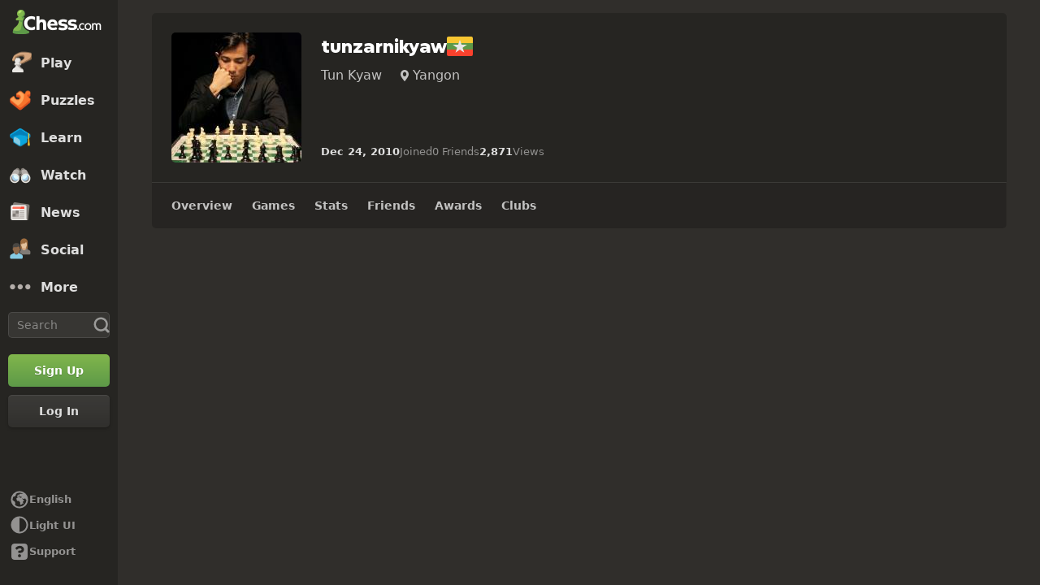

--- FILE ---
content_type: application/javascript
request_url: https://www.chess.com/bundles/app/js/web.chunk.client.4737a501.js
body_size: 2618
content:
(("undefined"!=typeof self?self:this).wpChessCom_322bceb8=("undefined"!=typeof self?self:this).wpChessCom_322bceb8||[]).push([[831],{72438:function(e,t,n){"use strict";var i=n(7118),s=n(21752),o=n(22404),r=n(28947);let c=["height","src","width"],a=["textContent"];t.A=(0,i.defineComponent)({__name:"cc-button",props:{align:{default:"center"},customClasses:{},customImgSrc:{},disabled:{type:Boolean},fullWidth:{type:Boolean},href:{},icon:{},isOneLineText:{type:Boolean},label:{},loading:{type:Boolean},minWidth:{type:Boolean},noHover:{type:Boolean},routerLink:{},selectedBorder:{type:Boolean},size:{default:"medium"},type:{default:"button"},variant:{default:"secondary"}},emits:["click","contextmenu","touchend","touchstart"],setup(e){let t=e,n=(0,i.computed)(()=>t.routerLink?"router-link":t.href?"a":"button"),l=(0,i.computed)(()=>r.D[t.size]?.iconSize),u=(0,i.computed)(()=>r.D[t.size]?.loaderSize),m=(0,i.computed)(()=>t.disabled||null),d=(0,i.computed)(()=>t.loading||null);return(t,p)=>((0,i.openBlock)(),(0,i.createBlock)((0,i.resolveDynamicComponent)(n.value),{class:(0,i.normalizeClass)(["cc-button-component",`cc-button-${e.variant}`,`cc-button-${e.size}`,`cc-bg-${e.variant}`,{"cc-button-full":e.fullWidth,"cc-button-disabled":m.value,"cc-button-loading":d.value,"cc-button-min-width":e.minWidth,"cc-selected-border":e.selectedBorder,"cc-button-align-start":"start"===e.align,"cc-button-no-hover":e.noHover}]),disabled:m.value||d.value,href:e.href||e.routerLink||null,to:e.routerLink,type:e.href?null:e.type,onClick:p[0]||(p[0]=e=>t.$emit("click",e)),onContextmenu:p[1]||(p[1]=e=>t.$emit("contextmenu",e)),onTouchend:p[2]||(p[2]=e=>t.$emit("touchend",e)),onTouchstartPassive:p[3]||(p[3]=e=>t.$emit("touchstart",e))},{default:(0,i.withCtx)(()=>[d.value?((0,i.openBlock)(),(0,i.createBlock)(o.A,{key:0,class:"cc-button-loader",variant:"spinner-chameleon",size:u.value},null,8,["size"])):(0,i.createCommentVNode)("",!0),p[4]||(p[4]=(0,i.createTextVNode)()),e.customImgSrc?((0,i.openBlock)(),(0,i.createElementBlock)("img",{key:1,alt:"icon",class:(0,i.normalizeClass)(["cc-button-icon cc-button-custom-img",e.customClasses?.icon]),height:(0,i.unref)(r.D)[e.size]?.imgSize,src:e.customImgSrc,width:(0,i.unref)(r.D)[e.size]?.imgSize},null,10,c)):e.icon?((0,i.openBlock)(),(0,i.createBlock)(s.A,{key:2,name:e.icon.name,size:l.value,variant:e.icon.variant,class:(0,i.normalizeClass)(["cc-button-icon",e.customClasses?.icon])},null,8,["name","size","variant","class"])):(0,i.createCommentVNode)("",!0),p[5]||(p[5]=(0,i.createTextVNode)()),e.label?((0,i.openBlock)(),(0,i.createElementBlock)("span",{key:3,class:(0,i.normalizeClass)([{"cc-button-one-line":e.isOneLineText},e.customClasses?.label]),textContent:(0,i.toDisplayString)(e.label)},null,10,a)):(0,i.createCommentVNode)("",!0),p[6]||(p[6]=(0,i.createTextVNode)()),(0,i.renderSlot)(t.$slots,"default")]),_:3},40,["class","disabled","href","to","type"]))}})},15598:function(e,t,n){"use strict";var i=n(7118),s=n(596);let o=["alt","height","src","width"];t.A=(0,i.defineComponent)({__name:"cc-icon",props:{alt:{},customSize:{},name:{},size:{default:24},variant:{default:"glyph"}},setup(e){let t=e,n=(0,i.computed)(()=>t.customSize?t.customSize:t.size),r=(0,i.computed)(()=>t.customSize?`${t.customSize/10}rem`:void 0),c=(0,i.computed)(()=>`/bundles/web/images/color-icons/${t.name}.svg`),a=(0,i.computed)(()=>`/bundles/web/images/glyphs/${t.name}.svg`);return(t,l)=>"color"===e.variant?((0,i.openBlock)(),(0,i.createElementBlock)("img",{key:0,"aria-hidden":"true",alt:e.alt?e.alt:e.name,class:(0,i.normalizeClass)(["cc-icon-img",e.customSize?"cc-icon-custom-img-size":`cc-icon-size-${e.size}`]),height:n.value,src:c.value,style:(0,i.normalizeStyle)(e.customSize?[`--cc-icon-custom-size: ${r.value}`]:null),width:n.value},null,14,o)):((0,i.openBlock)(),(0,i.createElementBlock)("span",{key:1,class:(0,i.normalizeClass)(["cc-icon-glyph",`cc-icon-size-${e.size}`])},[(0,i.createVNode)((0,i.unref)(s.A),{src:a.value,width:n.value,height:n.value,"transform-source":e=>e},null,8,["src","width","height","transform-source"])],2))}})},40034:function(e,t,n){"use strict";var i=n(7118);t.A=(0,i.defineComponent)({__name:"cc-loader",props:{size:{},variant:{default:"blocks"}},setup:e=>(t,n)=>"blocks"===e.variant?((0,i.openBlock)(),(0,i.createElementBlock)("div",{key:0,"aria-busy":"true","aria-live":"polite",class:(0,i.normalizeClass)(["cc-loader-component",`cc-loader-${e.size}`])},[((0,i.openBlock)(),(0,i.createElementBlock)(i.Fragment,null,(0,i.renderList)(6,e=>(0,i.createElementVNode)("div",{key:e,class:(0,i.normalizeClass)(`cc-loader-square cc-loader-square-${e}`)},null,2)),64))],2)):((0,i.openBlock)(),(0,i.createElementBlock)("div",{key:1,"aria-busy":"true","aria-live":"polite",class:(0,i.normalizeClass)(["cc-loader-spinner",`cc-loader-${e.size}`,`cc-loader-${e.variant}`])},null,2))})},28947:function(e,t,n){"use strict";n.d(t,{D:function(){return i}});let i={"x-small":{iconSize:16,imgSize:16,loaderSize:"small"},small:{iconSize:16,imgSize:16,loaderSize:"medium"},medium:{iconSize:20,imgSize:20,loaderSize:"large"},large:{iconSize:24,imgSize:24,loaderSize:"large"},"x-large":{iconSize:24,imgSize:24,loaderSize:"large"},"xx-large":{iconSize:32,imgSize:32,loaderSize:"large"}}},29558:function(e,t,n){"use strict";n.d(t,{E4:function(){return isInExperimentSegment},hi:function(){return getExperimentSegment}});if(window.chesscom.features.includes("experiments_session_storage_override")){let e={};Object.keys(window.sessionStorage).filter(e=>e.startsWith("experiment.")).forEach(t=>{let n=t.split("experiment.")[1],i=window.sessionStorage.getItem(t);try{i=JSON.parse(i)}catch(e){i=i||null}finally{e[n]=i}});Object.keys(window.chesscom.experiments).forEach(t=>{if(!e[t]){e[t]=window.chesscom.experiments[t];window.sessionStorage.setItem(`experiment.${t}`,JSON.stringify(window.chesscom.experiments[t]))}});window.chesscom.experiments=e}let isInExperiment=e=>!!window.chesscom.experiments&&!!window.chesscom.experiments[e],isInExperimentSegment=(e,t)=>!!isInExperiment(e)&&window.chesscom.experiments[e]===t,getExperimentSegment=e=>isInExperiment(e)?window.chesscom.experiments[e]:null},44096:function(e,t,n){"use strict";n.d(t,{Jj:function(){return cleanTinyMCE},lJ:function(){return xssFilter},zW:function(){return htmlEmptySpaceFilter}});var i=n(99418);let cleanTinyMCE=e=>(e=>e.replace(/&nbsp;/g,""))((e=>e.replace(/(<(?!img|\/?iframe)([^>]+)>)/gi,""))(e)).trim(),htmlEmptySpaceFilter=e=>String(e).replace(/p>(.*?)<\/p/g,e=>`p>${e.slice(2,-3).replace(/^(\s|&nbsp;)+|(\s|&nbsp;)+$/g,"")}</p`).replace(/>(.*?)<\//g,e=>`>${e.slice(1,-2).replace(/^(\s*<(br|BR)\s*\/?>)*|(<(br|BR)\s*\/?>\s*)*$/gm,"")}</`).replace(/>(.*?)<\//g,e=>`>${e.slice(1,-2).replace(/(\s*<(br|BR)\s*\/?>){2,}/g,"<br />").replace(/( |&nbsp;){2,}/g," ")}</`).replace(/<(div|p)*><\/[^>]+>/gim,"").trim();function xssFilter(e){let handleAfterSanitizeAttributes=e=>{let t=e.getAttribute("rel")??"";if("target"in e&&!["noopener","noreferrer","noopener noreferrer"].includes(t)){e.setAttribute("target","_blank");e.setAttribute("rel","noopener")}};i.A.addHook("afterSanitizeAttributes",handleAfterSanitizeAttributes);let t=i.A.sanitize(e,{USE_PROFILES:{html:!0},ADD_ATTR:["target"]});return i.A.removeHook("afterSanitizeAttributes",handleAfterSanitizeAttributes),t}},34619:function(e,t,n){"use strict";n.d(t,{Mq:function(){return transChoice},dn:function(){return unsafeTrans},pw:function(){return trans}});var i=n(98583),s=n.n(i),o=n(44096);let r=window.context?.i18n?.locale==="fr_FR";s().placeHolderPrefix="";s().placeHolderSuffix="";let escapeRegExp=e=>e.replace(/[\-\[\]\/\{\}\(\)\*\+\?\.\\\^\$\|]/g,"\\$&"),sanitizeAndEscapeParameters=e=>{let t={};return null!=e&&Object.keys(e).forEach(n=>{let i=escapeRegExp(n);null!=i&&i.length>0&&(t[i]=(0,o.lJ)(e[n]))}),t},getTranslatedPhrase=(e,t="messages",n)=>window.chesscom_translations&&window.chesscom_translations[t]&&window.chesscom_translations[t][e]?window.chesscom_translations[t][e]:window.chesscom_live_translations&&window.chesscom_live_translations[t]&&window.chesscom_live_translations[t][e]?window.chesscom_live_translations[t][e]:"live"===t&&window.i18n_phrases&&window.i18n_phrases[e]?window.i18n_phrases:"countries"===t&&window.Country&&window.Country[e]?window.Country:n?void 0:"javascript"!==t?getTranslatedPhrase(e,"javascript"):e,trans=(e,t,n)=>s().trans(getTranslatedPhrase(e,n),sanitizeAndEscapeParameters(t),n),unsafeTrans=(e,t,n)=>s().trans(getTranslatedPhrase(e,n),(e=>{let t={};return null!=e&&Object.keys(e).forEach(n=>{let i=escapeRegExp(n);null!=i&&i.length>0&&(t[i]=e[n])}),t})(t),n),transChoice=(e,t,n,i)=>{if(void 0===t)return"";let o=getTranslatedPhrase(e,i),c=sanitizeAndEscapeParameters(n);return r?frenchTransChoice(o,t,c,i):s().transChoice(o,t,c)};function frenchTransChoice(e,t,n,i){let[o,r,c]=e.split("|").map(e=>e.trim());return 0===t||1===t?s().trans(o,n,i):t%1e6==0?s().trans(r,n,i):s().trans(c,n,i)}},68496:function(e,t,n){"use strict";t.A=n(7235).A},21752:function(e,t,n){"use strict";t.A=n(80403).A},22404:function(e,t,n){"use strict";t.A=n(94127).A},7235:function(e,t,n){"use strict";n.d(t,{A:function(){return i.A}});var i=n(72438)},80403:function(e,t,n){"use strict";n.d(t,{A:function(){return i.A}});var i=n(15598)},94127:function(e,t,n){"use strict";n.d(t,{A:function(){return i.A}});var i=n(40034)},7118:function(e,t,n){e.exports=n(62803)(3751)},98583:function(e,t,n){e.exports=n(62803)(7660)}}]);